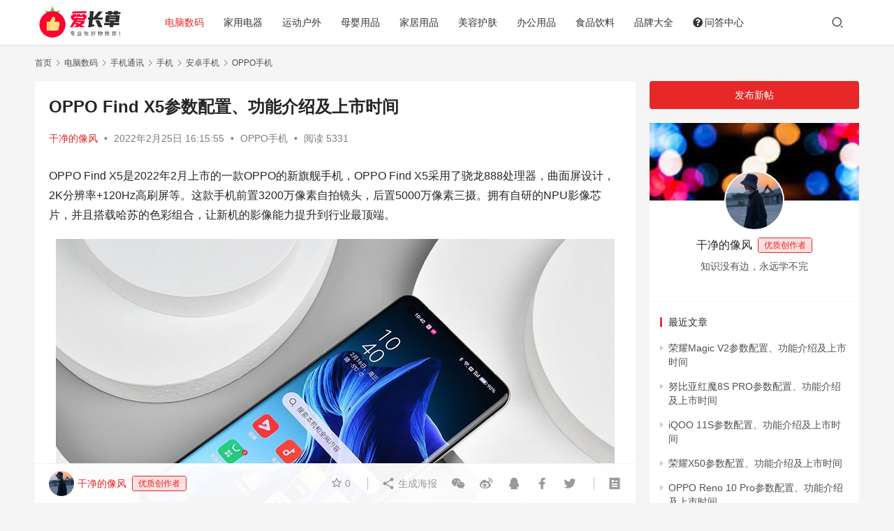

--- FILE ---
content_type: text/html; charset=UTF-8
request_url: https://www.izhangcao.com/8076.html
body_size: 14468
content:
<!DOCTYPE html>
<html lang="zh-CN">
<head>
    <meta charset="UTF-8">
    <meta http-equiv="X-UA-Compatible" content="IE=edge,chrome=1">
    <meta name="renderer" content="webkit">
    <meta name="viewport" content="width=device-width,initial-scale=1.0,user-scalable=no,maximum-scale=1,viewport-fit=cover">
    <title>OPPO Find X5参数配置、功能介绍及上市时间 - 爱长草</title>
    <meta name="description" content="OPPOFindX5是2022年2月上市的一款OPPO的新旗舰手机，OPPOFindX5采用了骁龙888处理器，曲面屏设计，2K分辨率+120Hz高刷屏等。这款手机前置3200万像素自拍镜头，后置5000万像素三摄。拥有自研的NPU影像芯片，并且搭载哈苏的色彩组合，让新机的影像能力提升到行业最顶端。 OPPOFindX..." />
<meta property="og:type" content="article" />
<meta property="og:url" content="https://www.izhangcao.com/8076.html" />
<meta property="og:site_name" content="爱长草" />
<meta property="og:title" content="OPPO Find X5参数配置、功能介绍及上市时间" />
<meta property="og:image" content="https://www.izhangcao.com/wp-content/uploads/2022/02/2022022508151479.jpg" />
<meta property="og:description" content="OPPOFindX5是2022年2月上市的一款OPPO的新旗舰手机，OPPOFindX5采用了骁龙888处理器，曲面屏设计，2K分辨率+120Hz高刷屏等。这款手机前置3200万像素自拍镜头，后置5000万像素三摄。拥有自研的NPU影像芯片，并且搭载哈苏的色彩组合，让新机的影像能力提升到行业最顶端。 OPPOFindX..." />
<link rel="canonical" href="https://www.izhangcao.com/8076.html" />
<meta name="applicable-device" content="pc,mobile" />
<meta http-equiv="Cache-Control" content="no-transform" />
<link rel="shortcut icon" href="https://www.izhangcao.com/wp-content/uploads/2021/05/2021051407400522.png" />
<link rel='stylesheet' id='stylesheet-css'  href='//www.izhangcao.com/wp-content/uploads/wpcom/style.6.9.2.1693789784.css' type='text/css' media='all' />
<link rel='stylesheet' id='font-awesome-css'  href='https://www.izhangcao.com/wp-content/themes/justnews/themer/assets/css/font-awesome.css' type='text/css' media='all' />
<link rel='stylesheet' id='wp-block-library-css'  href='https://www.izhangcao.com/wp-includes/css/dist/block-library/style.min.css' type='text/css' media='all' />
<link rel='stylesheet' id='affiliate-block-fontawesome-css'  href='https://www.izhangcao.com/wp-content/plugins/affiliatebooster-blocks/dist/assets/fontawesome/css/all.min.css' type='text/css' media='all' />
<style id='global-styles-inline-css' type='text/css'>
body{--wp--preset--color--black: #000000;--wp--preset--color--cyan-bluish-gray: #abb8c3;--wp--preset--color--white: #ffffff;--wp--preset--color--pale-pink: #f78da7;--wp--preset--color--vivid-red: #cf2e2e;--wp--preset--color--luminous-vivid-orange: #ff6900;--wp--preset--color--luminous-vivid-amber: #fcb900;--wp--preset--color--light-green-cyan: #7bdcb5;--wp--preset--color--vivid-green-cyan: #00d084;--wp--preset--color--pale-cyan-blue: #8ed1fc;--wp--preset--color--vivid-cyan-blue: #0693e3;--wp--preset--color--vivid-purple: #9b51e0;--wp--preset--gradient--vivid-cyan-blue-to-vivid-purple: linear-gradient(135deg,rgba(6,147,227,1) 0%,rgb(155,81,224) 100%);--wp--preset--gradient--light-green-cyan-to-vivid-green-cyan: linear-gradient(135deg,rgb(122,220,180) 0%,rgb(0,208,130) 100%);--wp--preset--gradient--luminous-vivid-amber-to-luminous-vivid-orange: linear-gradient(135deg,rgba(252,185,0,1) 0%,rgba(255,105,0,1) 100%);--wp--preset--gradient--luminous-vivid-orange-to-vivid-red: linear-gradient(135deg,rgba(255,105,0,1) 0%,rgb(207,46,46) 100%);--wp--preset--gradient--very-light-gray-to-cyan-bluish-gray: linear-gradient(135deg,rgb(238,238,238) 0%,rgb(169,184,195) 100%);--wp--preset--gradient--cool-to-warm-spectrum: linear-gradient(135deg,rgb(74,234,220) 0%,rgb(151,120,209) 20%,rgb(207,42,186) 40%,rgb(238,44,130) 60%,rgb(251,105,98) 80%,rgb(254,248,76) 100%);--wp--preset--gradient--blush-light-purple: linear-gradient(135deg,rgb(255,206,236) 0%,rgb(152,150,240) 100%);--wp--preset--gradient--blush-bordeaux: linear-gradient(135deg,rgb(254,205,165) 0%,rgb(254,45,45) 50%,rgb(107,0,62) 100%);--wp--preset--gradient--luminous-dusk: linear-gradient(135deg,rgb(255,203,112) 0%,rgb(199,81,192) 50%,rgb(65,88,208) 100%);--wp--preset--gradient--pale-ocean: linear-gradient(135deg,rgb(255,245,203) 0%,rgb(182,227,212) 50%,rgb(51,167,181) 100%);--wp--preset--gradient--electric-grass: linear-gradient(135deg,rgb(202,248,128) 0%,rgb(113,206,126) 100%);--wp--preset--gradient--midnight: linear-gradient(135deg,rgb(2,3,129) 0%,rgb(40,116,252) 100%);--wp--preset--duotone--dark-grayscale: url('#wp-duotone-dark-grayscale');--wp--preset--duotone--grayscale: url('#wp-duotone-grayscale');--wp--preset--duotone--purple-yellow: url('#wp-duotone-purple-yellow');--wp--preset--duotone--blue-red: url('#wp-duotone-blue-red');--wp--preset--duotone--midnight: url('#wp-duotone-midnight');--wp--preset--duotone--magenta-yellow: url('#wp-duotone-magenta-yellow');--wp--preset--duotone--purple-green: url('#wp-duotone-purple-green');--wp--preset--duotone--blue-orange: url('#wp-duotone-blue-orange');--wp--preset--font-size--small: 13px;--wp--preset--font-size--medium: 20px;--wp--preset--font-size--large: 36px;--wp--preset--font-size--x-large: 42px;}.has-black-color{color: var(--wp--preset--color--black) !important;}.has-cyan-bluish-gray-color{color: var(--wp--preset--color--cyan-bluish-gray) !important;}.has-white-color{color: var(--wp--preset--color--white) !important;}.has-pale-pink-color{color: var(--wp--preset--color--pale-pink) !important;}.has-vivid-red-color{color: var(--wp--preset--color--vivid-red) !important;}.has-luminous-vivid-orange-color{color: var(--wp--preset--color--luminous-vivid-orange) !important;}.has-luminous-vivid-amber-color{color: var(--wp--preset--color--luminous-vivid-amber) !important;}.has-light-green-cyan-color{color: var(--wp--preset--color--light-green-cyan) !important;}.has-vivid-green-cyan-color{color: var(--wp--preset--color--vivid-green-cyan) !important;}.has-pale-cyan-blue-color{color: var(--wp--preset--color--pale-cyan-blue) !important;}.has-vivid-cyan-blue-color{color: var(--wp--preset--color--vivid-cyan-blue) !important;}.has-vivid-purple-color{color: var(--wp--preset--color--vivid-purple) !important;}.has-black-background-color{background-color: var(--wp--preset--color--black) !important;}.has-cyan-bluish-gray-background-color{background-color: var(--wp--preset--color--cyan-bluish-gray) !important;}.has-white-background-color{background-color: var(--wp--preset--color--white) !important;}.has-pale-pink-background-color{background-color: var(--wp--preset--color--pale-pink) !important;}.has-vivid-red-background-color{background-color: var(--wp--preset--color--vivid-red) !important;}.has-luminous-vivid-orange-background-color{background-color: var(--wp--preset--color--luminous-vivid-orange) !important;}.has-luminous-vivid-amber-background-color{background-color: var(--wp--preset--color--luminous-vivid-amber) !important;}.has-light-green-cyan-background-color{background-color: var(--wp--preset--color--light-green-cyan) !important;}.has-vivid-green-cyan-background-color{background-color: var(--wp--preset--color--vivid-green-cyan) !important;}.has-pale-cyan-blue-background-color{background-color: var(--wp--preset--color--pale-cyan-blue) !important;}.has-vivid-cyan-blue-background-color{background-color: var(--wp--preset--color--vivid-cyan-blue) !important;}.has-vivid-purple-background-color{background-color: var(--wp--preset--color--vivid-purple) !important;}.has-black-border-color{border-color: var(--wp--preset--color--black) !important;}.has-cyan-bluish-gray-border-color{border-color: var(--wp--preset--color--cyan-bluish-gray) !important;}.has-white-border-color{border-color: var(--wp--preset--color--white) !important;}.has-pale-pink-border-color{border-color: var(--wp--preset--color--pale-pink) !important;}.has-vivid-red-border-color{border-color: var(--wp--preset--color--vivid-red) !important;}.has-luminous-vivid-orange-border-color{border-color: var(--wp--preset--color--luminous-vivid-orange) !important;}.has-luminous-vivid-amber-border-color{border-color: var(--wp--preset--color--luminous-vivid-amber) !important;}.has-light-green-cyan-border-color{border-color: var(--wp--preset--color--light-green-cyan) !important;}.has-vivid-green-cyan-border-color{border-color: var(--wp--preset--color--vivid-green-cyan) !important;}.has-pale-cyan-blue-border-color{border-color: var(--wp--preset--color--pale-cyan-blue) !important;}.has-vivid-cyan-blue-border-color{border-color: var(--wp--preset--color--vivid-cyan-blue) !important;}.has-vivid-purple-border-color{border-color: var(--wp--preset--color--vivid-purple) !important;}.has-vivid-cyan-blue-to-vivid-purple-gradient-background{background: var(--wp--preset--gradient--vivid-cyan-blue-to-vivid-purple) !important;}.has-light-green-cyan-to-vivid-green-cyan-gradient-background{background: var(--wp--preset--gradient--light-green-cyan-to-vivid-green-cyan) !important;}.has-luminous-vivid-amber-to-luminous-vivid-orange-gradient-background{background: var(--wp--preset--gradient--luminous-vivid-amber-to-luminous-vivid-orange) !important;}.has-luminous-vivid-orange-to-vivid-red-gradient-background{background: var(--wp--preset--gradient--luminous-vivid-orange-to-vivid-red) !important;}.has-very-light-gray-to-cyan-bluish-gray-gradient-background{background: var(--wp--preset--gradient--very-light-gray-to-cyan-bluish-gray) !important;}.has-cool-to-warm-spectrum-gradient-background{background: var(--wp--preset--gradient--cool-to-warm-spectrum) !important;}.has-blush-light-purple-gradient-background{background: var(--wp--preset--gradient--blush-light-purple) !important;}.has-blush-bordeaux-gradient-background{background: var(--wp--preset--gradient--blush-bordeaux) !important;}.has-luminous-dusk-gradient-background{background: var(--wp--preset--gradient--luminous-dusk) !important;}.has-pale-ocean-gradient-background{background: var(--wp--preset--gradient--pale-ocean) !important;}.has-electric-grass-gradient-background{background: var(--wp--preset--gradient--electric-grass) !important;}.has-midnight-gradient-background{background: var(--wp--preset--gradient--midnight) !important;}.has-small-font-size{font-size: var(--wp--preset--font-size--small) !important;}.has-medium-font-size{font-size: var(--wp--preset--font-size--medium) !important;}.has-large-font-size{font-size: var(--wp--preset--font-size--large) !important;}.has-x-large-font-size{font-size: var(--wp--preset--font-size--x-large) !important;}
</style>
<link rel='stylesheet' id='pb_animate-css'  href='https://www.izhangcao.com/wp-content/plugins/ays-popup-box/public/css/animate.css' type='text/css' media='all' />
<link rel='stylesheet' id='QAPress-css'  href='https://www.izhangcao.com/wp-content/plugins/qapress/css/style.css' type='text/css' media='all' />
<style id='QAPress-inline-css' type='text/css'>
:root{--qa-color: #E62828;--qa-hover: #BF0303;}
</style>
<script type='text/javascript' src='https://www.izhangcao.com/wp-content/themes/justnews/themer/assets/js/jquery-3.6.0.min.js' id='jquery-core-js'></script>
<script type='text/javascript' src='https://www.izhangcao.com/wp-includes/js/jquery/jquery-migrate.min.js' id='jquery-migrate-js'></script>
<script type='text/javascript' id='ays-pb-js-extra'>
/* <![CDATA[ */
var pbLocalizeObj = {"seconds":"seconds","thisWillClose":"This will close in","icons":{"close_icon":"<svg class=\"ays_pb_material_close_icon\" xmlns=\"https:\/\/www.w3.org\/2000\/svg\" height=\"36px\" viewBox=\"0 0 24 24\" width=\"36px\" fill=\"#000000\" alt=\"Pop-up Close\"><path d=\"M0 0h24v24H0z\" fill=\"none\"\/><path d=\"M19 6.41L17.59 5 12 10.59 6.41 5 5 6.41 10.59 12 5 17.59 6.41 19 12 13.41 17.59 19 19 17.59 13.41 12z\"\/><\/svg>","close_circle_icon":"<svg class=\"ays_pb_material_close_circle_icon\" xmlns=\"https:\/\/www.w3.org\/2000\/svg\" height=\"24\" viewBox=\"0 0 24 24\" width=\"36\" alt=\"Pop-up Close\"><path d=\"M0 0h24v24H0z\" fill=\"none\"\/><path d=\"M12 2C6.47 2 2 6.47 2 12s4.47 10 10 10 10-4.47 10-10S17.53 2 12 2zm5 13.59L15.59 17 12 13.41 8.41 17 7 15.59 10.59 12 7 8.41 8.41 7 12 10.59 15.59 7 17 8.41 13.41 12 17 15.59z\"\/><\/svg>","volume_up_icon":"<svg class=\"ays_pb_fa_volume\" xmlns=\"https:\/\/www.w3.org\/2000\/svg\" height=\"24\" viewBox=\"0 0 24 24\" width=\"36\"><path d=\"M0 0h24v24H0z\" fill=\"none\"\/><path d=\"M3 9v6h4l5 5V4L7 9H3zm13.5 3c0-1.77-1.02-3.29-2.5-4.03v8.05c1.48-.73 2.5-2.25 2.5-4.02zM14 3.23v2.06c2.89.86 5 3.54 5 6.71s-2.11 5.85-5 6.71v2.06c4.01-.91 7-4.49 7-8.77s-2.99-7.86-7-8.77z\"\/><\/svg>","volume_mute_icon":"<svg xmlns=\"https:\/\/www.w3.org\/2000\/svg\" height=\"24\" viewBox=\"0 0 24 24\" width=\"24\"><path d=\"M0 0h24v24H0z\" fill=\"none\"\/><path d=\"M7 9v6h4l5 5V4l-5 5H7z\"\/><\/svg>"}};
/* ]]> */
</script>
<script type='text/javascript' src='https://www.izhangcao.com/wp-content/plugins/ays-popup-box/public/js/ays-pb-public.js' id='ays-pb-js'></script>
<link rel="EditURI" type="application/rsd+xml" title="RSD" href="https://www.izhangcao.com/xmlrpc.php?rsd" />
<link rel="wlwmanifest" type="application/wlwmanifest+xml" href="https://www.izhangcao.com/wp-includes/wlwmanifest.xml" /> 
<link rel="stylesheet" type="text/css" media="all" href="https://www.izhangcao.com/wp-content/plugins/union/css/custom.css"/><script type="text/javascript">var daim_ajax_url = "https://www.izhangcao.com/wp-admin/admin-ajax.php";var daim_nonce = "3e57e99f93";</script><link rel="icon" href="https://www.izhangcao.com/wp-content/uploads/2021/05/2021051407400522.png" sizes="32x32" />
<link rel="icon" href="https://www.izhangcao.com/wp-content/uploads/2021/05/2021051407400522.png" sizes="192x192" />
<link rel="apple-touch-icon" href="https://www.izhangcao.com/wp-content/uploads/2021/05/2021051407400522.png" />
<meta name="msapplication-TileImage" content="https://www.izhangcao.com/wp-content/uploads/2021/05/2021051407400522.png" />
    <!--[if lte IE 9]><script src="https://www.izhangcao.com/wp-content/themes/justnews/js/update.js"></script><![endif]-->
</head>
<body class="post-template-default single single-post postid-8076 single-format-standard lang-cn el-boxed">
<header class="header">
    <div class="container clearfix">
        <div class="navbar-header">
            <button type="button" class="navbar-toggle collapsed" data-toggle="collapse" data-target=".navbar-collapse" aria-label="menu">
                <span class="icon-bar icon-bar-1"></span>
                <span class="icon-bar icon-bar-2"></span>
                <span class="icon-bar icon-bar-3"></span>
            </button>
                        <div class="logo">
                <a href="https://www.izhangcao.com" rel="home"><img src="https://www.izhangcao.com/wp-content/uploads/2021/05/202105130702468.png" alt="爱长草"></a>
            </div>
        </div>
        <div class="collapse navbar-collapse">
            <nav class="navbar-left primary-menu"><ul id="menu-izhangcao" class="nav navbar-nav wpcom-adv-menu"><li class="menu-item current-post-ancestor active"><a href="https://www.izhangcao.com/diannaoshuma/">电脑数码</a></li>
<li class="menu-item"><a href="https://www.izhangcao.com/jiayongdianqi/">家用电器</a></li>
<li class="menu-item"><a href="https://www.izhangcao.com/yundonghuwai/">运动户外</a></li>
<li class="menu-item"><a href="https://www.izhangcao.com/muyingyongpin/">母婴用品</a></li>
<li class="menu-item"><a href="https://www.izhangcao.com/jiajuyongpin/">家居用品</a></li>
<li class="menu-item"><a href="https://www.izhangcao.com/meironghufu/">美容护肤</a></li>
<li class="color7 menu-item"><a href="https://www.izhangcao.com/bangongyongpin/">办公用品</a></li>
<li class="menu-item"><a href="https://www.izhangcao.com/shipinyinliao/">食品饮料</a></li>
<li class="menu-item"><a href="https://www.izhangcao.com/pinpaidaquan/">品牌大全</a></li>
<li class="menu-item menu-item-has-image"><a href="https://www.izhangcao.com/question"><i class="wpcom-icon fa fa-question-circle menu-item-icon"></i>问答中心</a></li>
</ul></nav>            <div class="navbar-action pull-right">
                <div class="navbar-search-icon j-navbar-search"><i class="wpcom-icon wi"><svg aria-hidden="true"><use xlink:href="#wi-search"></use></svg></i></div>
                                                    <div id="j-user-wrap">
                        <a class="login" href="https://www.izhangcao.com/login?modal-type=login">登录</a>
                        <a class="login register" href="https://www.izhangcao.com/register?modal-type=register">注册</a>
                    </div>
                                                </div>
            <form class="navbar-search" action="https://www.izhangcao.com" method="get" role="search">
                <div class="navbar-search-inner">
                    <i class="wpcom-icon wi navbar-search-close"><svg aria-hidden="true"><use xlink:href="#wi-close"></use></svg></i>                    <input type="text" name="s" class="navbar-search-input" autocomplete="off" placeholder="输入关键词搜索..." value="">
                    <button class="navbar-search-btn" type="submit"><i class="wpcom-icon wi"><svg aria-hidden="true"><use xlink:href="#wi-search"></use></svg></i></button>
                </div>
            </form>
        </div><!-- /.navbar-collapse -->
    </div><!-- /.container -->
</header>
<div id="wrap">    <div class="wrap container">
        <ol class="breadcrumb" vocab="https://schema.org/" typeof="BreadcrumbList"><li class="home" property="itemListElement" typeof="ListItem"><a href="https://www.izhangcao.com" property="item" typeof="WebPage"><span property="name" class="hide">爱长草</span>首页</a><meta property="position" content="1"></li><li property="itemListElement" typeof="ListItem"><i class="wpcom-icon wi"><svg aria-hidden="true"><use xlink:href="#wi-arrow-right-3"></use></svg></i><a href="https://www.izhangcao.com/diannaoshuma/" property="item" typeof="WebPage"><span property="name">电脑数码</span></a><meta property="position" content="2"></li><li property="itemListElement" typeof="ListItem"><i class="wpcom-icon wi"><svg aria-hidden="true"><use xlink:href="#wi-arrow-right-3"></use></svg></i><a href="https://www.izhangcao.com/shoujitongxun/" property="item" typeof="WebPage"><span property="name">手机通讯</span></a><meta property="position" content="3"></li><li property="itemListElement" typeof="ListItem"><i class="wpcom-icon wi"><svg aria-hidden="true"><use xlink:href="#wi-arrow-right-3"></use></svg></i><a href="https://www.izhangcao.com/shouji/" property="item" typeof="WebPage"><span property="name">手机</span></a><meta property="position" content="4"></li><li property="itemListElement" typeof="ListItem"><i class="wpcom-icon wi"><svg aria-hidden="true"><use xlink:href="#wi-arrow-right-3"></use></svg></i><a href="https://www.izhangcao.com/anzhuoshouji/" property="item" typeof="WebPage"><span property="name">安卓手机</span></a><meta property="position" content="5"></li><li property="itemListElement" typeof="ListItem"><i class="wpcom-icon wi"><svg aria-hidden="true"><use xlink:href="#wi-arrow-right-3"></use></svg></i><a href="https://www.izhangcao.com/oppo/" property="item" typeof="WebPage"><span property="name">OPPO手机</span></a><meta property="position" content="6"></li></ol>        <main class="main">
                            <article id="post-8076" class="post-8076 post type-post status-publish format-standard has-post-thumbnail hentry category-oppo entry">
                    <div class="entry-main">
                                                                        <div class="entry-head">
                            <h1 class="entry-title">OPPO Find X5参数配置、功能介绍及上市时间</h1>
                            <div class="entry-info">
                                                                    <span class="vcard">
                                        <a class="nickname url fn j-user-card" data-user="2" href="https://www.izhangcao.com/profile/2">干净的像风</a>
                                    </span>
                                    <span class="dot">•</span>
                                                                <time class="entry-date published" datetime="2022-02-25T16:15:55+08:00" pubdate>
                                    2022年2月25日 16:15:55                                </time>
                                <span class="dot">•</span>
                                <a href="https://www.izhangcao.com/oppo/" rel="category tag">OPPO手机</a>                                                                        <span class="dot">•</span>
                                        <span>阅读 5331</span>
                                                                </div>
                        </div>
                        
                                                <div class="entry-content">
                            <p>OPPO Find X5是2022年2月上市的一款OPPO的新旗舰手机，OPPO Find X5采用了骁龙888处理器，曲面屏设计，2K分辨率+120Hz高刷屏等。这款手机前置3200万像素自拍镜头，后置5000万像素三摄。拥有自研的NPU影像芯片，并且搭载哈苏的色彩组合，让新机的影像能力提升到行业最顶端。</p>
<p><noscript><img class="aligncenter wp-image-8077 size-full" src="https://www.izhangcao.com/wp-content/uploads/2022/02/2022022508151479.jpg" alt="OPPO Find X5参数配置、功能介绍及上市时间" width="800" height="600" /></noscript><img class="aligncenter wp-image-8077 size-full j-lazy" src="https://www.izhangcao.com/wp-content/themes/justnews/themer/assets/images/lazy.png" data-original="https://www.izhangcao.com/wp-content/uploads/2022/02/2022022508151479.jpg" alt="OPPO Find X5参数配置、功能介绍及上市时间" width="800" height="600" /></p>
<h2>OPPO Find X5参数配置</h2>
<table width="100%" cellspacing="1" cellpadding="0">
<tbody>
<tr>
<td colspan="2"><b>基本参数</b></td>
</tr>
<tr bgcolor="#ffffff">
<td width="30%">发布会时间</td>
<td>2022年02月24日</td>
</tr>
<tr bgcolor="#ffffff">
<td>上市日期</td>
<td>2022年02月</td>
</tr>
<tr bgcolor="#ffffff">
<td>手机类型</td>
<td>5G手机，4G手机，3G手机，智能手机，平板手机，拍照手机，游戏手机，快充手机，曲屏手机</td>
</tr>
<tr bgcolor="#ffffff">
<td>机身材质</td>
<td>金属中框，陶瓷后壳</td>
</tr>
<tr bgcolor="#ffffff">
<td>机身颜色</td>
<td>白瓷，黑釉</td>
</tr>
<tr bgcolor="#ffffff">
<td>指纹识别</td>
<td>屏幕指纹识别</td>
</tr>
<tr bgcolor="#ffffff">
<td>面部识别</td>
<td>支持</td>
</tr>
<tr>
<td colspan="2"><b>外形</b></td>
</tr>
<tr bgcolor="#ffffff">
<td>长度</td>
<td>160.3mm</td>
</tr>
<tr bgcolor="#ffffff">
<td>宽度</td>
<td>72.6mm</td>
</tr>
<tr bgcolor="#ffffff">
<td>厚度</td>
<td>8.7mm</td>
</tr>
<tr bgcolor="#ffffff">
<td>重量</td>
<td>196g</td>
</tr>
<tr>
<td colspan="2"><b>硬件</b></td>
</tr>
<tr bgcolor="#ffffff">
<td>CPU型号</td>
<td>高通 骁龙888</td>
</tr>
<tr bgcolor="#ffffff">
<td>CPU频率</td>
<td>2.84GHz X1*1+2.4GHz A78*3+1.8GHz A55*4</td>
</tr>
<tr bgcolor="#ffffff">
<td>CPU核心数</td>
<td>八核</td>
</tr>
<tr bgcolor="#ffffff">
<td>GPU型号</td>
<td>高通 Adreno 660</td>
</tr>
<tr bgcolor="#ffffff">
<td>RAM容量</td>
<td>8GB</td>
</tr>
<tr bgcolor="#ffffff">
<td>RAM存储类型</td>
<td>LPDDR5</td>
</tr>
<tr bgcolor="#ffffff">
<td>ROM容量</td>
<td>256GB</td>
</tr>
<tr bgcolor="#ffffff">
<td>ROM存储类型</td>
<td>UFS 3.1</td>
</tr>
<tr bgcolor="#ffffff">
<td>存储卡</td>
<td>不支持容量扩展</td>
</tr>
<tr bgcolor="#ffffff">
<td>出厂系统内核</td>
<td>Android 12</td>
</tr>
<tr bgcolor="#ffffff">
<td>操作系统</td>
<td>ColorOS 12.1</td>
</tr>
<tr bgcolor="#ffffff">
<td>振动马达</td>
<td>X轴线性马达</td>
</tr>
<tr bgcolor="#ffffff">
<td>扬声器</td>
<td>立体声双扬声器</td>
</tr>
<tr bgcolor="#ffffff">
<td>其他硬件参数</td>
<td>影像NPU：马里亚纳MariSiliconX</td>
</tr>
<tr>
<td colspan="2"><b>屏幕</b></td>
</tr>
<tr bgcolor="#ffffff">
<td>屏幕尺寸</td>
<td>6.55英寸</td>
</tr>
<tr bgcolor="#ffffff">
<td>屏幕材质</td>
<td>OLED</td>
</tr>
<tr bgcolor="#ffffff">
<td>屏幕类型</td>
<td>全面屏（左上挖孔屏），曲面屏</td>
</tr>
<tr bgcolor="#ffffff">
<td>屏幕刷新率</td>
<td>120Hz</td>
</tr>
<tr bgcolor="#ffffff">
<td>HDR技术</td>
<td>HDR 10+</td>
</tr>
<tr bgcolor="#ffffff">
<td>屏幕技术</td>
<td>康宁第七代大猩猩玻璃</td>
</tr>
<tr>
<td colspan="2"><b>摄像头</b></td>
</tr>
<tr bgcolor="#ffffff">
<td>摄像头总数</td>
<td>五摄像头（后四）</td>
</tr>
<tr bgcolor="#ffffff">
<td>后置摄像头</td>
<td>5000万像素主镜头+5000万像素超广角主镜头+1300万像素长焦镜头</td>
</tr>
<tr bgcolor="#ffffff">
<td>前置摄像头</td>
<td>3200万像素</td>
</tr>
<tr bgcolor="#ffffff">
<td>传感器类型</td>
<td>CMOS</td>
</tr>
<tr bgcolor="#ffffff">
<td>传感器型号</td>
<td>后置：索尼IMX766+索尼IMX766+三星S5K3M5<br />
前置：索尼IMX615</td>
</tr>
<tr bgcolor="#ffffff">
<td>闪光灯</td>
<td>LED补光灯</td>
</tr>
<tr bgcolor="#ffffff">
<td>光圈</td>
<td>f/1.8</td>
</tr>
<tr bgcolor="#ffffff">
<td>摄像头特色</td>
<td>哈苏联名，后置主摄7片式镜头</td>
</tr>
<tr bgcolor="#ffffff">
<td>拍照功能</td>
<td>后置：双主摄支持OIS光学防抖</td>
</tr>
<tr>
<td colspan="2"><b>网络与连接</b></td>
</tr>
<tr bgcolor="#ffffff">
<td>网络类型</td>
<td>5G，4G，3G</td>
</tr>
<tr bgcolor="#ffffff">
<td>5G网络</td>
<td>移动5G（NR TDD），联通5G（NR TDD），电信5G（NR TDD）</td>
</tr>
<tr bgcolor="#ffffff">
<td>4G网络</td>
<td>全网通：移动TD-LTE，联通FDD-LTE，电信FDD-LTE</td>
</tr>
<tr bgcolor="#ffffff">
<td>3G网络</td>
<td>移动3G（TD-SCDMA），联通3G（WCDMA），电信3G（CDMA2000）</td>
</tr>
<tr bgcolor="#ffffff">
<td>SIM卡类型</td>
<td>双卡（Nano SIM卡）</td>
</tr>
<tr bgcolor="#ffffff">
<td>WLAN功能</td>
<td>双频WIFI，WiFi6（IEEE 802.11 a/b/g/n/ac/ax）</td>
</tr>
<tr bgcolor="#ffffff">
<td>定位导航</td>
<td>GPS导航，GLONASS导航，北斗导航，Galileo导航，QZSS</td>
</tr>
<tr bgcolor="#ffffff">
<td>蓝牙</td>
<td>蓝牙5.2，支持SBC/AAC/APTX/APTX HD高清音频</td>
</tr>
<tr bgcolor="#ffffff">
<td>NFC</td>
<td>支持NFC（全功能NFC）</td>
</tr>
<tr bgcolor="#ffffff">
<td>机身接口</td>
<td>USB Type-C接口</td>
</tr>
<tr bgcolor="#ffffff">
<td>其他网络参数</td>
<td>双模5G<br />
LTE功能：支持2×2MIMO，Band1/3/38/41支持4×4MIMO</td>
</tr>
<tr>
<td colspan="2"><b>电池与续航</b></td>
</tr>
<tr bgcolor="#ffffff">
<td>电池类型</td>
<td>不可拆卸式电池</td>
</tr>
<tr bgcolor="#ffffff">
<td>电池容量</td>
<td>5000mAh</td>
</tr>
<tr bgcolor="#ffffff">
<td>有线充电</td>
<td>80w</td>
</tr>
<tr bgcolor="#ffffff">
<td>无线充电</td>
<td>支持，50w</td>
</tr>
<tr>
<td colspan="2"><b>功能与服务</b></td>
</tr>
<tr bgcolor="#ffffff">
<td>三防功能</td>
<td>IP68等级</td>
</tr>
<tr bgcolor="#ffffff">
<td>感应器</td>
<td>重力感应器，光线传感器，接近传感器，指纹识别，陀螺仪，加速传感器，霍尔传感器，地磁传感器，色温传感器，支持记步功能</td>
</tr>
<tr bgcolor="#ffffff">
<td>图片支持</td>
<td>支持HEIF等格式</td>
</tr>
</tbody>
</table>
                                                        <div class="entry-copyright"><p>免责声明：本文所推荐的内容仅代表作者个人的观点，并不代表本站立场。本站对作者上传的内容不作任何保证和承诺。请读者仅作参考并且自行核实内容的真实性和和合法性。如发现图文内容标注有误或者侵犯了您的权益，请及时告知，本站将及时修改或删除。联系方式请关注网站底部的联系我们。</p></div>                        </div>

                        <div class="entry-tag"></div>
                        <div class="entry-action">
                            <div class="btn-zan" data-id="8076"><i class="wpcom-icon wi"><svg aria-hidden="true"><use xlink:href="#wi-thumb-up-fill"></use></svg></i> 赞 <span class="entry-action-num">(0)</span></div>

                                                    </div>

                        <div class="entry-bar">
                            <div class="entry-bar-inner clearfix">
                                                                    <div class="author pull-left">
                                                                                <a data-user="2" target="_blank" href="https://www.izhangcao.com/profile/2" class="avatar j-user-card">
                                            <img alt='干净的像风' src='//www.izhangcao.com/wp-content/uploads/member/avatars/28d9d4c2f636f067.1644395137.jpg' class='avatar avatar-60 photo' height='60' width='60' /><span class="author-name">干净的像风</span><span class="user-group">优质创作者</span>                                        </a>
                                    </div>
                                                                <div class="info pull-right">
                                    <div class="info-item meta">
                                                                                    <a class="meta-item j-heart" href="javascript:;" data-id="8076"><i class="wpcom-icon wi"><svg aria-hidden="true"><use xlink:href="#wi-star"></use></svg></i> <span class="data">0</span></a>                                                                                                                    </div>
                                    <div class="info-item share">
                                        <a class="meta-item mobile j-mobile-share" href="javascript:;" data-id="8076" data-qrcode="https://www.izhangcao.com/8076.html"><i class="wpcom-icon wi"><svg aria-hidden="true"><use xlink:href="#wi-share"></use></svg></i> 生成海报</a>
                                                                                    <a class="meta-item wechat" data-share="wechat" target="_blank" rel="nofollow" href="#">
                                                <i class="wpcom-icon wi"><svg aria-hidden="true"><use xlink:href="#wi-wechat"></use></svg></i>                                            </a>
                                                                                    <a class="meta-item weibo" data-share="weibo" target="_blank" rel="nofollow" href="#">
                                                <i class="wpcom-icon wi"><svg aria-hidden="true"><use xlink:href="#wi-weibo"></use></svg></i>                                            </a>
                                                                                    <a class="meta-item qq" data-share="qq" target="_blank" rel="nofollow" href="#">
                                                <i class="wpcom-icon wi"><svg aria-hidden="true"><use xlink:href="#wi-qq"></use></svg></i>                                            </a>
                                                                                    <a class="meta-item facebook" data-share="facebook" target="_blank" rel="nofollow" href="#">
                                                <i class="wpcom-icon wi"><svg aria-hidden="true"><use xlink:href="#wi-facebook"></use></svg></i>                                            </a>
                                                                                    <a class="meta-item twitter" data-share="twitter" target="_blank" rel="nofollow" href="#">
                                                <i class="wpcom-icon wi"><svg aria-hidden="true"><use xlink:href="#wi-twitter"></use></svg></i>                                            </a>
                                                                            </div>
                                    <div class="info-item act">
                                        <a href="javascript:;" id="j-reading"><i class="wpcom-icon wi"><svg aria-hidden="true"><use xlink:href="#wi-article"></use></svg></i></a>
                                    </div>
                                </div>
                            </div>
                        </div>
                    </div>

                                                                                    <div class="entry-related-posts">
                            <h3 class="entry-related-title">相关推荐</h3><ul class="entry-related cols-3 post-loop post-loop-default"><li class="item">
        <div class="item-img">
        <a class="item-img-inner" href="https://www.izhangcao.com/6798.html" title="OPPO Reno7 SE参数配置、功能介绍及上市时间" rel="bookmark">
            <img width="480" height="300" src="https://www.izhangcao.com/wp-content/themes/justnews/themer/assets/images/lazy.png" class="attachment-default size-default wp-post-image j-lazy" alt="OPPO Reno7 SE参数配置、功能介绍及上市时间" data-original="https://www.izhangcao.com/wp-content/uploads/2021/12/2021120704520241-480x300.jpg" />        </a>
                <a class="item-category" href="https://www.izhangcao.com/oppo/" target="_blank">OPPO手机</a>
            </div>
        <div class="item-content">
                <h4 class="item-title">
            <a href="https://www.izhangcao.com/6798.html" rel="bookmark">
                                 OPPO Reno7 SE参数配置、功能介绍及上市时间            </a>
        </h4>
        <div class="item-excerpt">
            <p>OPPO Reno7 SE是2021年12月17日上市的一款性价比高同时又注重拍照的手机，OPPO Reno7 SE采用了天玑900处理器，4800万质感人像三摄，星空拓印工艺，9&#8230;</p>
        </div>
        <div class="item-meta">
                        <div class="item-meta-li author">
                                <a data-user="2" target="_blank" href="https://www.izhangcao.com/profile/2" class="avatar j-user-card">
                    <img alt='干净的像风' src='//www.izhangcao.com/wp-content/uploads/member/avatars/28d9d4c2f636f067.1644395137.jpg' class='avatar avatar-60 photo' height='60' width='60' />                    <span>干净的像风</span>
                </a>
            </div>
                                    <span class="item-meta-li date">2021年12月7日</span>
            <div class="item-meta-right">
                <span class="item-meta-li likes" title="点赞数"><i class="wpcom-icon wi"><svg aria-hidden="true"><use xlink:href="#wi-thumb-up"></use></svg></i>6</span><span class="item-meta-li views" title="阅读数"><i class="wpcom-icon wi"><svg aria-hidden="true"><use xlink:href="#wi-eye"></use></svg></i>9.5K</span>            </div>
        </div>
    </div>
</li>
<li class="item">
        <div class="item-img">
        <a class="item-img-inner" href="https://www.izhangcao.com/11397.html" title="OPPO A57参数配置、功能介绍及上市时间" rel="bookmark">
            <img width="480" height="300" src="https://www.izhangcao.com/wp-content/themes/justnews/themer/assets/images/lazy.png" class="attachment-default size-default wp-post-image j-lazy" alt="OPPO A57参数配置、功能介绍及上市时间" loading="lazy" data-original="https://www.izhangcao.com/wp-content/uploads/2022/04/2022042000473228-480x300.jpg" />        </a>
                <a class="item-category" href="https://www.izhangcao.com/oppo/" target="_blank">OPPO手机</a>
            </div>
        <div class="item-content">
                <h4 class="item-title">
            <a href="https://www.izhangcao.com/11397.html" rel="bookmark">
                                 OPPO A57参数配置、功能介绍及上市时间            </a>
        </h4>
        <div class="item-excerpt">
            <p>OPPO A57是2022年4月15日上市的一款千元手机，OPPO A57采用了联发科天玑810处理器，5000mAh大电量电池，10w有线充电等。在外观设计方面也同样亮点十足，其&#8230;</p>
        </div>
        <div class="item-meta">
                        <div class="item-meta-li author">
                                <a data-user="2" target="_blank" href="https://www.izhangcao.com/profile/2" class="avatar j-user-card">
                    <img alt='干净的像风' src='//www.izhangcao.com/wp-content/uploads/member/avatars/28d9d4c2f636f067.1644395137.jpg' class='avatar avatar-60 photo' height='60' width='60' />                    <span>干净的像风</span>
                </a>
            </div>
                                    <span class="item-meta-li date">2022年4月20日</span>
            <div class="item-meta-right">
                <span class="item-meta-li likes" title="点赞数"><i class="wpcom-icon wi"><svg aria-hidden="true"><use xlink:href="#wi-thumb-up"></use></svg></i>48</span><span class="item-meta-li views" title="阅读数"><i class="wpcom-icon wi"><svg aria-hidden="true"><use xlink:href="#wi-eye"></use></svg></i>55.0K</span>            </div>
        </div>
    </div>
</li>
<li class="item">
        <div class="item-img">
        <a class="item-img-inner" href="https://www.izhangcao.com/11151.html" title="OPPO Find X参数配置、功能介绍及上市时间" rel="bookmark">
            <img width="480" height="300" src="https://www.izhangcao.com/wp-content/themes/justnews/themer/assets/images/lazy.png" class="attachment-default size-default wp-post-image j-lazy" alt="OPPO Find X参数配置、功能介绍及上市时间" loading="lazy" data-original="https://www.izhangcao.com/wp-content/uploads/2022/04/2022040106065946-480x300.jpg" />        </a>
                <a class="item-category" href="https://www.izhangcao.com/oppo/" target="_blank">OPPO手机</a>
            </div>
        <div class="item-content">
                <h4 class="item-title">
            <a href="https://www.izhangcao.com/11151.html" rel="bookmark">
                                 OPPO Find X参数配置、功能介绍及上市时间            </a>
        </h4>
        <div class="item-excerpt">
            <p>OPPO Find X是2018年7月13日上市的一款拍照手机，OPPO Find X采用了高通 骁龙845处理器，双曲面柔性屏，全隐藏式3D摄像头，VOOC闪充，3D面部识别等。&#8230;</p>
        </div>
        <div class="item-meta">
                        <div class="item-meta-li author">
                                <a data-user="2" target="_blank" href="https://www.izhangcao.com/profile/2" class="avatar j-user-card">
                    <img alt='干净的像风' src='//www.izhangcao.com/wp-content/uploads/member/avatars/28d9d4c2f636f067.1644395137.jpg' class='avatar avatar-60 photo' height='60' width='60' />                    <span>干净的像风</span>
                </a>
            </div>
                                    <span class="item-meta-li date">2022年4月1日</span>
            <div class="item-meta-right">
                <span class="item-meta-li likes" title="点赞数"><i class="wpcom-icon wi"><svg aria-hidden="true"><use xlink:href="#wi-thumb-up"></use></svg></i>0</span><span class="item-meta-li views" title="阅读数"><i class="wpcom-icon wi"><svg aria-hidden="true"><use xlink:href="#wi-eye"></use></svg></i>5.2K</span>            </div>
        </div>
    </div>
</li>
<li class="item">
        <div class="item-img">
        <a class="item-img-inner" href="https://www.izhangcao.com/13158.html" title="OPPO A1 Pro参数配置、功能介绍及上市时间" rel="bookmark">
            <img width="480" height="300" src="https://www.izhangcao.com/wp-content/themes/justnews/themer/assets/images/lazy.png" class="attachment-default size-default wp-post-image j-lazy" alt="OPPO A1 Pro参数配置、功能介绍及上市时间" loading="lazy" data-original="https://www.izhangcao.com/wp-content/uploads/2022/11/2022111700461064-480x300.jpg" />        </a>
                <a class="item-category" href="https://www.izhangcao.com/oppo/" target="_blank">OPPO手机</a>
            </div>
        <div class="item-content">
                <h4 class="item-title">
            <a href="https://www.izhangcao.com/13158.html" rel="bookmark">
                                 OPPO A1 Pro参数配置、功能介绍及上市时间            </a>
        </h4>
        <div class="item-excerpt">
            <p>OPPO A1 Pro是2022年11月上市的一款千元手机，OPPO A1 Pro采用了高通骁龙695处理器，1亿像素，OLED屏幕，120Hz高刷，67w闪充等。OPPO为其配置&#8230;</p>
        </div>
        <div class="item-meta">
                        <div class="item-meta-li author">
                                <a data-user="2" target="_blank" href="https://www.izhangcao.com/profile/2" class="avatar j-user-card">
                    <img alt='干净的像风' src='//www.izhangcao.com/wp-content/uploads/member/avatars/28d9d4c2f636f067.1644395137.jpg' class='avatar avatar-60 photo' height='60' width='60' />                    <span>干净的像风</span>
                </a>
            </div>
                                    <span class="item-meta-li date">2022年11月17日</span>
            <div class="item-meta-right">
                <span class="item-meta-li likes" title="点赞数"><i class="wpcom-icon wi"><svg aria-hidden="true"><use xlink:href="#wi-thumb-up"></use></svg></i>0</span><span class="item-meta-li views" title="阅读数"><i class="wpcom-icon wi"><svg aria-hidden="true"><use xlink:href="#wi-eye"></use></svg></i>8.5K</span>            </div>
        </div>
    </div>
</li>
<li class="item">
        <div class="item-img">
        <a class="item-img-inner" href="https://www.izhangcao.com/3940.html" title="OPPO K9怎么样？OPPO手机K9参数及测评" rel="bookmark">
            <img width="480" height="300" src="https://www.izhangcao.com/wp-content/themes/justnews/themer/assets/images/lazy.png" class="attachment-default size-default wp-post-image j-lazy" alt="OPPO K9怎么样？OPPO手机K9参数及测评" loading="lazy" data-original="https://www.izhangcao.com/wp-content/uploads/2021/09/2021091508234221-480x300.jpg" />        </a>
                <a class="item-category" href="https://www.izhangcao.com/oppo/" target="_blank">OPPO手机</a>
            </div>
        <div class="item-content">
                <h4 class="item-title">
            <a href="https://www.izhangcao.com/3940.html" rel="bookmark">
                                 OPPO K9怎么样？OPPO手机K9参数及测评            </a>
        </h4>
        <div class="item-excerpt">
            <p>OPPO K9是2021年5月上市的一款主打游戏和拍照的智能手机，OPPO K9采用了高通骁龙768G，90Hz OLED电竞屏，AI三摄以及65W超级闪充，在2000元左右这个价&#8230;</p>
        </div>
        <div class="item-meta">
                        <div class="item-meta-li author">
                                <a data-user="4" target="_blank" href="https://www.izhangcao.com/profile/4" class="avatar j-user-card">
                    <img alt='皮蛋超人' src='//www.izhangcao.com/wp-content/uploads/member/avatars/679a2f3e71d9181a.1644395689.jpg' class='avatar avatar-60 photo' height='60' width='60' />                    <span>皮蛋超人</span>
                </a>
            </div>
                                    <span class="item-meta-li date">2021年9月15日</span>
            <div class="item-meta-right">
                <span class="item-meta-li likes" title="点赞数"><i class="wpcom-icon wi"><svg aria-hidden="true"><use xlink:href="#wi-thumb-up"></use></svg></i>0</span><span class="item-meta-li views" title="阅读数"><i class="wpcom-icon wi"><svg aria-hidden="true"><use xlink:href="#wi-eye"></use></svg></i>3.8K</span>            </div>
        </div>
    </div>
</li>
<li class="item">
        <div class="item-img">
        <a class="item-img-inner" href="https://www.izhangcao.com/11403.html" title="OPPO A55s参数配置、功能介绍及上市时间" rel="bookmark">
            <img width="480" height="300" src="https://www.izhangcao.com/wp-content/themes/justnews/themer/assets/images/lazy.png" class="attachment-default size-default wp-post-image j-lazy" alt="OPPO A55s参数配置、功能介绍及上市时间" loading="lazy" data-original="https://www.izhangcao.com/wp-content/uploads/2022/04/2022042001200754-480x300.jpg" />        </a>
                <a class="item-category" href="https://www.izhangcao.com/oppo/" target="_blank">OPPO手机</a>
            </div>
        <div class="item-content">
                <h4 class="item-title">
            <a href="https://www.izhangcao.com/11403.html" rel="bookmark">
                                 OPPO A55s参数配置、功能介绍及上市时间            </a>
        </h4>
        <div class="item-excerpt">
            <p>OPPO A55s是2022年4月18日上市的一款千元手机，OPPO A55s采用了联发科天玑700处理器，5000mAh电池，后置AI三摄等。OPPO A55s搭载6.5英寸高清&#8230;</p>
        </div>
        <div class="item-meta">
                        <div class="item-meta-li author">
                                <a data-user="2" target="_blank" href="https://www.izhangcao.com/profile/2" class="avatar j-user-card">
                    <img alt='干净的像风' src='//www.izhangcao.com/wp-content/uploads/member/avatars/28d9d4c2f636f067.1644395137.jpg' class='avatar avatar-60 photo' height='60' width='60' />                    <span>干净的像风</span>
                </a>
            </div>
                                    <span class="item-meta-li date">2022年4月20日</span>
            <div class="item-meta-right">
                <span class="item-meta-li likes" title="点赞数"><i class="wpcom-icon wi"><svg aria-hidden="true"><use xlink:href="#wi-thumb-up"></use></svg></i>9</span><span class="item-meta-li views" title="阅读数"><i class="wpcom-icon wi"><svg aria-hidden="true"><use xlink:href="#wi-eye"></use></svg></i>10.6K</span>            </div>
        </div>
    </div>
</li>
<li class="item">
        <div class="item-img">
        <a class="item-img-inner" href="https://www.izhangcao.com/7217.html" title="OPPO Find N参数配置、功能介绍及上市时间" rel="bookmark">
            <img width="480" height="300" src="https://www.izhangcao.com/wp-content/themes/justnews/themer/assets/images/lazy.png" class="attachment-default size-default wp-post-image j-lazy" alt="OPPO Find N参数配置、功能介绍及上市时间" loading="lazy" data-original="https://www.izhangcao.com/wp-content/uploads/2021/12/2021121705342387-480x300.jpg" />        </a>
                <a class="item-category" href="https://www.izhangcao.com/oppo/" target="_blank">OPPO手机</a>
            </div>
        <div class="item-content">
                <h4 class="item-title">
            <a href="https://www.izhangcao.com/7217.html" rel="bookmark">
                                 OPPO Find N参数配置、功能介绍及上市时间            </a>
        </h4>
        <div class="item-excerpt">
            <p>OPPO Find N是2021年12月23日上市的一款OPPO手机的旗舰机型，同时也是一款折叠屏手机，OPPO Find N采用了高通骁龙888处理器，黄金折叠比例 ，多角度自由&#8230;</p>
        </div>
        <div class="item-meta">
                        <div class="item-meta-li author">
                                <a data-user="2" target="_blank" href="https://www.izhangcao.com/profile/2" class="avatar j-user-card">
                    <img alt='干净的像风' src='//www.izhangcao.com/wp-content/uploads/member/avatars/28d9d4c2f636f067.1644395137.jpg' class='avatar avatar-60 photo' height='60' width='60' />                    <span>干净的像风</span>
                </a>
            </div>
                                    <span class="item-meta-li date">2021年12月17日</span>
            <div class="item-meta-right">
                <span class="item-meta-li likes" title="点赞数"><i class="wpcom-icon wi"><svg aria-hidden="true"><use xlink:href="#wi-thumb-up"></use></svg></i>3</span><span class="item-meta-li views" title="阅读数"><i class="wpcom-icon wi"><svg aria-hidden="true"><use xlink:href="#wi-eye"></use></svg></i>11.8K</span>            </div>
        </div>
    </div>
</li>
<li class="item">
        <div class="item-img">
        <a class="item-img-inner" href="https://www.izhangcao.com/13977.html" title="OPPO Reno 10参数配置、功能介绍及上市时间" rel="bookmark">
            <img width="480" height="300" src="https://www.izhangcao.com/wp-content/themes/justnews/themer/assets/images/lazy.png" class="attachment-default size-default wp-post-image j-lazy" alt="OPPO Reno 10参数配置、功能介绍及上市时间" loading="lazy" data-original="https://www.izhangcao.com/wp-content/uploads/2023/06/2023060408275456-480x300.jpg" />        </a>
                <a class="item-category" href="https://www.izhangcao.com/oppo/" target="_blank">OPPO手机</a>
            </div>
        <div class="item-content">
                <h4 class="item-title">
            <a href="https://www.izhangcao.com/13977.html" rel="bookmark">
                                 OPPO Reno 10参数配置、功能介绍及上市时间            </a>
        </h4>
        <div class="item-excerpt">
            <p>OPPO Reno 10是2023年6月1日上市的一款中端机型，OPPO Reno 10采用了高通 骁龙778G处理器，超光影长焦镜头，80W超级闪充等。它搭载了一块OLED 超清&#8230;</p>
        </div>
        <div class="item-meta">
                        <div class="item-meta-li author">
                                <a data-user="2" target="_blank" href="https://www.izhangcao.com/profile/2" class="avatar j-user-card">
                    <img alt='干净的像风' src='//www.izhangcao.com/wp-content/uploads/member/avatars/28d9d4c2f636f067.1644395137.jpg' class='avatar avatar-60 photo' height='60' width='60' />                    <span>干净的像风</span>
                </a>
            </div>
                                    <span class="item-meta-li date">2023年6月4日</span>
            <div class="item-meta-right">
                <span class="item-meta-li likes" title="点赞数"><i class="wpcom-icon wi"><svg aria-hidden="true"><use xlink:href="#wi-thumb-up"></use></svg></i>0</span><span class="item-meta-li views" title="阅读数"><i class="wpcom-icon wi"><svg aria-hidden="true"><use xlink:href="#wi-eye"></use></svg></i>5.8K</span>            </div>
        </div>
    </div>
</li>
</ul>                        </div>
                                    </article>
                    </main>
                    <aside class="sidebar">
                <div id="qapress-new-2" class="widget widget_qapress_new"><a class="q-btn-new" href="https://www.izhangcao.com/pose">发布新帖</a></div><div id="wpcom-profile-2" class="widget widget_profile"><div class="profile-cover"><img class="j-lazy" src="https://www.izhangcao.com/wp-content/themes/justnews/themer/assets/images/lazy.png" data-original="//www.izhangcao.com/wp-content/uploads/member/covers/28d9d4c2f636f067.1653100744.jpg" alt="干净的像风"></div>            <div class="avatar-wrap">
                <a target="_blank" href="https://www.izhangcao.com/profile/2" class="avatar-link"><img alt='干净的像风' src='//www.izhangcao.com/wp-content/uploads/member/avatars/28d9d4c2f636f067.1644395137.jpg' class='avatar avatar-120 photo' height='120' width='120' /></a></div>
            <div class="profile-info">
                <a target="_blank" href="https://www.izhangcao.com/profile/2" class="profile-name"><span class="author-name">干净的像风</span><span class="user-group">优质创作者</span></a>
                <p class="author-description">知识没有边，永远学不完</p>
                            </div>
            <div class="profile-posts">
                <h3 class="widget-title"><span>最近文章</span></h3>
                <ul>                    <li><a href="https://www.izhangcao.com/15199.html" title="荣耀Magic V2参数配置、功能介绍及上市时间">荣耀Magic V2参数配置、功能介绍及上市时间</a></li>
                                    <li><a href="https://www.izhangcao.com/15196.html" title="努比亚红魔8S PRO参数配置、功能介绍及上市时间">努比亚红魔8S PRO参数配置、功能介绍及上市时间</a></li>
                                    <li><a href="https://www.izhangcao.com/15047.html" title="iQOO 11S参数配置、功能介绍及上市时间">iQOO 11S参数配置、功能介绍及上市时间</a></li>
                                    <li><a href="https://www.izhangcao.com/15044.html" title="荣耀X50参数配置、功能介绍及上市时间">荣耀X50参数配置、功能介绍及上市时间</a></li>
                                    <li><a href="https://www.izhangcao.com/14026.html" title="OPPO Reno 10 Pro参数配置、功能介绍及上市时间">OPPO Reno 10 Pro参数配置、功能介绍及上市时间</a></li>
                </ul>            </div>
            </div><div id="wpcom-post-hot-3" class="widget widget_post_hot"><h3 class="widget-title"><span>热门</span></h3><p style="color:#999;font-size: 12px;text-align: center;padding: 10px 0;margin:0;">暂无内容</p></div><div id="qapress-list-3" class="widget widget_qapress_list"><h3 class="widget-title"><span>问答中心</span></h3>            <ul>
                                <li>
                    <a target="_blank" href="https://www.izhangcao.com/question/15683.html" title="稻田按摩椅怎么样？稻田按摩椅的优点和缺点">
                        稻田按摩椅怎么样？稻田按摩椅的优点和缺点                    </a>
                </li>
                                <li>
                    <a target="_blank" href="https://www.izhangcao.com/question/15682.html" title="稻田（INADA）是哪个国家的品牌？">
                        稻田（INADA）是哪个国家的品牌？                    </a>
                </li>
                                <li>
                    <a target="_blank" href="https://www.izhangcao.com/question/15678.html" title="富士按摩椅怎么样？富士按摩椅的优点和缺点">
                        富士按摩椅怎么样？富士按摩椅的优点和缺点                    </a>
                </li>
                                <li>
                    <a target="_blank" href="https://www.izhangcao.com/question/15677.html" title="奥佳华按摩椅怎么样？奥佳华按摩椅的优点和缺点">
                        奥佳华按摩椅怎么样？奥佳华按摩椅的优点和缺点                    </a>
                </li>
                                <li>
                    <a target="_blank" href="https://www.izhangcao.com/question/15675.html" title="奥佳华（OGAWA)是哪个国家的品牌？">
                        奥佳华（OGAWA)是哪个国家的品牌？                    </a>
                </li>
                                <li>
                    <a target="_blank" href="https://www.izhangcao.com/question/15674.html" title="荣泰按摩椅怎么样？荣泰按摩椅的优点和缺点">
                        荣泰按摩椅怎么样？荣泰按摩椅的优点和缺点                    </a>
                </li>
                                <li>
                    <a target="_blank" href="https://www.izhangcao.com/question/15673.html" title="荣泰（ROTAI）是哪个国家的品牌？">
                        荣泰（ROTAI）是哪个国家的品牌？                    </a>
                </li>
                                <li>
                    <a target="_blank" href="https://www.izhangcao.com/question/15656.html" title="傲胜足疗机怎么样？傲胜足疗机的优点和缺点">
                        傲胜足疗机怎么样？傲胜足疗机的优点和缺点                    </a>
                </li>
                                <li>
                    <a target="_blank" href="https://www.izhangcao.com/question/15655.html" title="傲胜按摩椅怎么样？傲胜按摩椅的优点和缺点">
                        傲胜按摩椅怎么样？傲胜按摩椅的优点和缺点                    </a>
                </li>
                                <li>
                    <a target="_blank" href="https://www.izhangcao.com/question/15654.html" title="傲胜（OSIM）是哪个国家的品牌？">
                        傲胜（OSIM）是哪个国家的品牌？                    </a>
                </li>
                                <li>
                    <a target="_blank" href="https://www.izhangcao.com/question/15557.html" title="联力机箱怎么样？联力电脑机箱的优点和缺点">
                        联力机箱怎么样？联力电脑机箱的优点和缺点                    </a>
                </li>
                                <li>
                    <a target="_blank" href="https://www.izhangcao.com/question/15556.html" title="联力（LIANLI）是哪个国家的品牌？">
                        联力（LIANLI）是哪个国家的品牌？                    </a>
                </li>
                                <li>
                    <a target="_blank" href="https://www.izhangcao.com/question/15554.html" title="迎广和恩杰机箱哪个好？">
                        迎广和恩杰机箱哪个好？                    </a>
                </li>
                                <li>
                    <a target="_blank" href="https://www.izhangcao.com/question/15553.html" title="迎广机箱怎么样？迎广电脑机箱的优点和缺点">
                        迎广机箱怎么样？迎广电脑机箱的优点和缺点                    </a>
                </li>
                                <li>
                    <a target="_blank" href="https://www.izhangcao.com/question/15552.html" title="迎广（IN WIN）是哪个国家的品牌？">
                        迎广（IN WIN）是哪个国家的品牌？                    </a>
                </li>
                                <li>
                    <a target="_blank" href="https://www.izhangcao.com/question/15550.html" title="恩杰机箱风扇怎么样？恩杰机箱风扇的优点和缺点">
                        恩杰机箱风扇怎么样？恩杰机箱风扇的优点和缺点                    </a>
                </li>
                                <li>
                    <a target="_blank" href="https://www.izhangcao.com/question/15549.html" title="恩杰电源怎么样？恩杰电脑机箱电源的优点和缺点">
                        恩杰电源怎么样？恩杰电脑机箱电源的优点和缺点                    </a>
                </li>
                                <li>
                    <a target="_blank" href="https://www.izhangcao.com/question/15548.html" title="恩杰主板怎么样？恩杰电脑主板的优点和缺点">
                        恩杰主板怎么样？恩杰电脑主板的优点和缺点                    </a>
                </li>
                                <li>
                    <a target="_blank" href="https://www.izhangcao.com/question/15547.html" title="恩杰机箱怎么样？恩杰电脑机箱的优点和缺点">
                        恩杰机箱怎么样？恩杰电脑机箱的优点和缺点                    </a>
                </li>
                                <li>
                    <a target="_blank" href="https://www.izhangcao.com/question/15546.html" title="恩杰水冷怎么样？恩杰水冷的优点和缺点">
                        恩杰水冷怎么样？恩杰水冷的优点和缺点                    </a>
                </li>
                            </ul>
        </div>            </aside>
            </div>
</div>
<footer class="footer">
    <div class="container">
        <div class="clearfix">
                        <div class="footer-col footer-col-logo">
                <img src="https://www.izhangcao.com/wp-content/uploads/2021/05/2021051407400522.png" alt="爱长草">
            </div>
                        <div class="footer-col footer-col-copy">
                <ul class="footer-nav hidden-xs"><li id="menu-item-35" class="menu-item menu-item-35"><a href="https://www.izhangcao.com/about">关于我们</a></li>
<li id="menu-item-2629" class="menu-item menu-item-2629"><a href="https://www.izhangcao.com/contact">联系我们</a></li>
</ul>                <div class="copyright">
                    <p>Copyright © 2023 爱长草 版权所有 <a href="https://beian.miit.gov.cn/" target="_blank" rel="nofollow noopener">鲁ICP备16018974号-2</a> Powered by WordPress</p>
                </div>
            </div>
            <div class="footer-col footer-col-sns">
                <div class="footer-sns">
                                    </div>
            </div>
        </div>
    </div>
</footer>
            <div class="action action-style-0 action-color-0 action-pos-0" style="bottom:20%;">
                                                    <div class="action-item gotop j-top">
                        <i class="wpcom-icon wi action-item-icon"><svg aria-hidden="true"><use xlink:href="#wi-arrow-up-2"></use></svg></i>                                            </div>
                            </div>
        <link rel='stylesheet' id='ays-pb-min-css'  href='https://www.izhangcao.com/wp-content/plugins/ays-popup-box/public/css/ays-pb-public-min.css' type='text/css' media='all' />
<script type='text/javascript' id='main-js-extra'>
/* <![CDATA[ */
var _wpcom_js = {"webp":"?x-oss-process=image\/format,webp","ajaxurl":"https:\/\/www.izhangcao.com\/wp-admin\/admin-ajax.php","theme_url":"https:\/\/www.izhangcao.com\/wp-content\/themes\/justnews","slide_speed":"5000","is_admin":"0","lightbox":"1","post_id":"8076","user_card_height":"308","poster":{"notice":"\u8bf7\u957f\u6309\u4fdd\u5b58\u56fe\u7247\uff0c\u5c06\u5185\u5bb9\u5206\u4eab\u7ed9\u66f4\u591a\u597d\u53cb","generating":"\u6b63\u5728\u751f\u6210\u6d77\u62a5\u56fe\u7247...","failed":"\u6d77\u62a5\u56fe\u7247\u751f\u6210\u5931\u8d25"},"video_height":"482","fixed_sidebar":"1","js_lang":{"page_loaded":"\u5df2\u7ecf\u5230\u5e95\u4e86","no_content":"\u6682\u65e0\u5185\u5bb9","load_failed":"\u52a0\u8f7d\u5931\u8d25\uff0c\u8bf7\u7a0d\u540e\u518d\u8bd5\uff01","login_desc":"\u60a8\u8fd8\u672a\u767b\u5f55\uff0c\u8bf7\u767b\u5f55\u540e\u518d\u8fdb\u884c\u76f8\u5173\u64cd\u4f5c\uff01","login_title":"\u8bf7\u767b\u5f55","login_btn":"\u767b\u5f55","reg_btn":"\u6ce8\u518c","copy_done":"\u590d\u5236\u6210\u529f\uff01","copy_fail":"\u6d4f\u89c8\u5668\u6682\u4e0d\u652f\u6301\u62f7\u8d1d\u529f\u80fd"},"login_url":"https:\/\/www.izhangcao.com\/login?modal-type=login","register_url":"https:\/\/www.izhangcao.com\/register?modal-type=register","captcha_label":"\u70b9\u51fb\u8fdb\u884c\u4eba\u673a\u9a8c\u8bc1","captcha_verified":"\u9a8c\u8bc1\u6210\u529f","errors":{"require":"\u4e0d\u80fd\u4e3a\u7a7a","email":"\u8bf7\u8f93\u5165\u6b63\u786e\u7684\u7535\u5b50\u90ae\u7bb1","pls_enter":"\u8bf7\u8f93\u5165","password":"\u5bc6\u7801\u5fc5\u987b\u4e3a6~32\u4e2a\u5b57\u7b26","passcheck":"\u4e24\u6b21\u5bc6\u7801\u8f93\u5165\u4e0d\u4e00\u81f4","phone":"\u8bf7\u8f93\u5165\u6b63\u786e\u7684\u624b\u673a\u53f7\u7801","terms":"\u8bf7\u9605\u8bfb\u5e76\u540c\u610f\u6761\u6b3e","sms_code":"\u9a8c\u8bc1\u7801\u9519\u8bef","captcha_verify":"\u8bf7\u70b9\u51fb\u6309\u94ae\u8fdb\u884c\u9a8c\u8bc1","captcha_fail":"\u70b9\u51fb\u9a8c\u8bc1\u5931\u8d25\uff0c\u8bf7\u91cd\u8bd5","nonce":"\u968f\u673a\u6570\u6821\u9a8c\u5931\u8d25","req_error":"\u8bf7\u6c42\u5931\u8d25"},"user_card":"1"};
/* ]]> */
</script>
<script type='text/javascript' src='https://www.izhangcao.com/wp-content/themes/justnews/js/main.js' id='main-js'></script>
<script type='text/javascript' src='https://www.izhangcao.com/wp-content/themes/justnews/themer/assets/js/icons-2.6.18.js' id='wpcom-icons-js'></script>
<script type='text/javascript' src='https://www.izhangcao.com/wp-content/plugins/interlinks-manager/public/assets/js/track-internal-links.js' id='daim-track-internal-links-js'></script>
<script type='text/javascript' id='QAPress-js-js-extra'>
/* <![CDATA[ */
var QAPress_js = {"ajaxurl":"https:\/\/www.izhangcao.com\/wp-admin\/admin-ajax.php","ajaxloading":"https:\/\/www.izhangcao.com\/wp-content\/plugins\/qapress\/images\/loading.gif","max_upload_size":"2097152","compress_img_size":"1920","lang":{"delete":"\u5220\u9664","nocomment":"\u6682\u65e0\u56de\u590d","nocomment2":"\u6682\u65e0\u8bc4\u8bba","addcomment":"\u6211\u6765\u56de\u590d","submit":"\u53d1\u5e03","loading":"\u6b63\u5728\u52a0\u8f7d...","error1":"\u53c2\u6570\u9519\u8bef\uff0c\u8bf7\u91cd\u8bd5","error2":"\u8bf7\u6c42\u5931\u8d25\uff0c\u8bf7\u7a0d\u540e\u518d\u8bd5\uff01","confirm":"\u5220\u9664\u64cd\u4f5c\u65e0\u6cd5\u6062\u590d\uff0c\u5e76\u5c06\u540c\u65f6\u5220\u9664\u5f53\u524d\u56de\u590d\u7684\u8bc4\u8bba\u4fe1\u606f\uff0c\u60a8\u786e\u5b9a\u8981\u5220\u9664\u5417\uff1f","confirm2":"\u5220\u9664\u64cd\u4f5c\u65e0\u6cd5\u6062\u590d\uff0c\u60a8\u786e\u5b9a\u8981\u5220\u9664\u5417\uff1f","confirm3":"\u5220\u9664\u64cd\u4f5c\u65e0\u6cd5\u6062\u590d\uff0c\u5e76\u5c06\u540c\u65f6\u5220\u9664\u5f53\u524d\u95ee\u9898\u7684\u56de\u590d\u8bc4\u8bba\u4fe1\u606f\uff0c\u60a8\u786e\u5b9a\u8981\u5220\u9664\u5417\uff1f","deleting":"\u6b63\u5728\u5220\u9664...","success":"\u64cd\u4f5c\u6210\u529f\uff01","denied":"\u65e0\u64cd\u4f5c\u6743\u9650\uff01","error3":"\u64cd\u4f5c\u5f02\u5e38\uff0c\u8bf7\u7a0d\u540e\u518d\u8bd5\uff01","empty":"\u5185\u5bb9\u4e0d\u80fd\u4e3a\u7a7a","submitting":"\u6b63\u5728\u63d0\u4ea4...","success2":"\u63d0\u4ea4\u6210\u529f\uff01","ncomment":"0\u6761\u8bc4\u8bba","login":"\u62b1\u6b49\uff0c\u60a8\u9700\u8981\u767b\u5f55\u624d\u80fd\u8fdb\u884c\u56de\u590d","error4":"\u63d0\u4ea4\u5931\u8d25\uff0c\u8bf7\u7a0d\u540e\u518d\u8bd5\uff01","need_title":"\u8bf7\u8f93\u5165\u6807\u9898","need_cat":"\u8bf7\u9009\u62e9\u5206\u7c7b","need_content":"\u8bf7\u8f93\u5165\u5185\u5bb9","success3":"\u66f4\u65b0\u6210\u529f\uff01","success4":"\u53d1\u5e03\u6210\u529f\uff01","need_all":"\u6807\u9898\u3001\u5206\u7c7b\u548c\u5185\u5bb9\u4e0d\u80fd\u4e3a\u7a7a","length":"\u5185\u5bb9\u957f\u5ea6\u4e0d\u80fd\u5c11\u4e8e10\u4e2a\u5b57\u7b26","load_done":"\u56de\u590d\u5df2\u7ecf\u5168\u90e8\u52a0\u8f7d","load_fail":"\u52a0\u8f7d\u5931\u8d25\uff0c\u8bf7\u7a0d\u540e\u518d\u8bd5\uff01","load_more":"\u70b9\u51fb\u52a0\u8f7d\u66f4\u591a","approve":"\u786e\u5b9a\u8981\u5c06\u5f53\u524d\u95ee\u9898\u8bbe\u7f6e\u4e3a\u5ba1\u6838\u901a\u8fc7\u5417\uff1f","end":"\u5df2\u7ecf\u5230\u5e95\u4e86","upload_fail":"\u56fe\u7247\u4e0a\u4f20\u51fa\u9519\uff0c\u8bf7\u7a0d\u540e\u518d\u8bd5\uff01","file_types":"\u4ec5\u652f\u6301\u4e0a\u4f20jpg\u3001png\u3001gif\u683c\u5f0f\u7684\u56fe\u7247\u6587\u4ef6","file_size":"\u56fe\u7247\u5927\u5c0f\u4e0d\u80fd\u8d85\u8fc72M","uploading":"\u6b63\u5728\u4e0a\u4f20...","upload":"\u63d2\u5165\u56fe\u7247"}};
/* ]]> */
</script>
<script type='text/javascript' src='https://www.izhangcao.com/wp-content/plugins/qapress/js/scripts.js' id='QAPress-js-js'></script>
<script>
var _hmt = _hmt || [];
(function() {
  var hm = document.createElement("script");
  hm.src = "https://hm.baidu.com/hm.js?ef2c25dd217e8b04cc5a1797bcffd662";
  var s = document.getElementsByTagName("script")[0]; 
  s.parentNode.insertBefore(hm, s);
})();
</script>
<script>
(function(){
    var bp = document.createElement('script');
    var curProtocol = window.location.protocol.split(':')[0];
    if (curProtocol === 'https') {
        bp.src = 'https://zz.bdstatic.com/linksubmit/push.js';
    }
    else {
        bp.src = 'http://push.zhanzhang.baidu.com/push.js';
    }
    var s = document.getElementsByTagName("script")[0];
    s.parentNode.insertBefore(bp, s);
})();
</script>
    <script type="application/ld+json">
        {
            "@context": {
                "@context": {
                    "images": {
                      "@id": "http://schema.org/image",
                      "@type": "@id",
                      "@container": "@list"
                    },
                    "title": "http://schema.org/headline",
                    "description": "http://schema.org/description",
                    "pubDate": "http://schema.org/DateTime"
                }
            },
            "@id": "https://www.izhangcao.com/8076.html",
            "title": "OPPO Find X5参数配置、功能介绍及上市时间",
            "images": ["https://www.izhangcao.com/wp-content/uploads/2022/02/2022022508151479.jpg"],
            "description": "OPPO Find X5是2022年2月上市的一款OPPO的新旗舰手机，OPPO Find X5采用了骁龙888处理器，曲面屏设计，2K分辨率+120Hz高刷屏等。这款手机前置32...",
            "pubDate": "2022-02-25T16:15:55",
            "upDate": "2022-02-25T16:23:03"
        }
    </script>
        </body>
</html>